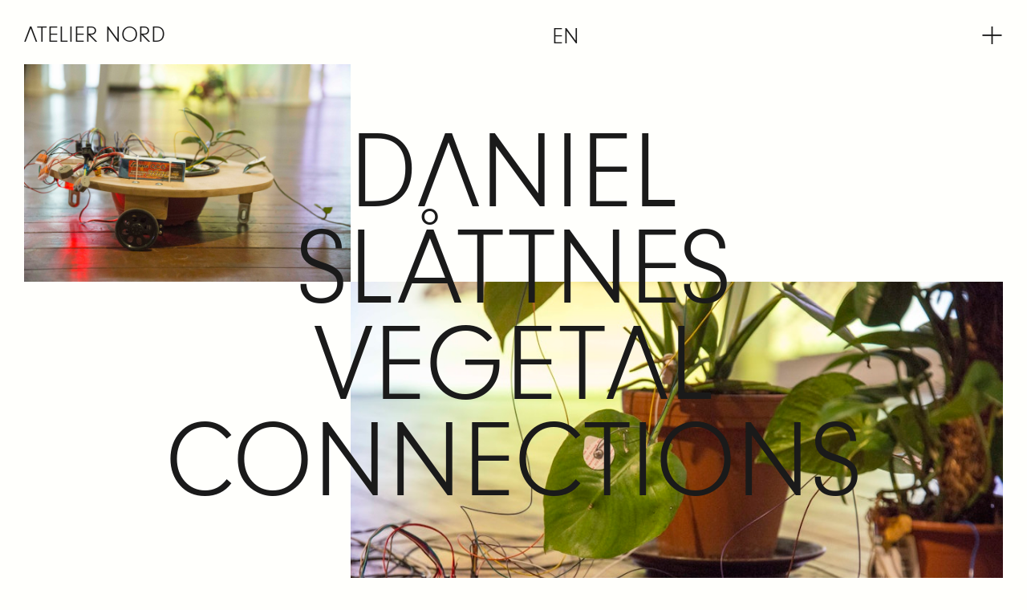

--- FILE ---
content_type: text/html; charset=UTF-8
request_url: https://ateliernord.no/project/daniel-slattnes-vegetal-connections/
body_size: 10855
content:
<!doctype html>
<html lang="nb-NO">
<head>
	<meta charset="UTF-8">
	<meta name="viewport" content="width=device-width, initial-scale=1">
	<link rel="profile" href="https://gmpg.org/xfn/11">

    <script type="text/javascript">
        var ajaxurl = "https://ateliernord.no/wp-admin/admin-ajax.php";
    </script>
	<meta name='robots' content='index, follow, max-image-preview:large, max-snippet:-1, max-video-preview:-1' />
	<style>img:is([sizes="auto" i], [sizes^="auto," i]) { contain-intrinsic-size: 3000px 1500px }</style>
	<link rel="alternate" hreflang="no" href="https://ateliernord.no/project/daniel-slattnes-vegetal-connections/" />
<link rel="alternate" hreflang="en" href="https://ateliernord.no/project/daniel-slattnes-vegetal-connections/?lang=en" />
<link rel="alternate" hreflang="x-default" href="https://ateliernord.no/project/daniel-slattnes-vegetal-connections/" />
<!-- Google tag (gtag.js) consent mode dataLayer added by Site Kit -->
<script type="text/javascript" id="google_gtagjs-js-consent-mode-data-layer">
/* <![CDATA[ */
window.dataLayer = window.dataLayer || [];function gtag(){dataLayer.push(arguments);}
gtag('consent', 'default', {"ad_personalization":"denied","ad_storage":"denied","ad_user_data":"denied","analytics_storage":"denied","functionality_storage":"denied","security_storage":"denied","personalization_storage":"denied","region":["AT","BE","BG","CH","CY","CZ","DE","DK","EE","ES","FI","FR","GB","GR","HR","HU","IE","IS","IT","LI","LT","LU","LV","MT","NL","NO","PL","PT","RO","SE","SI","SK"],"wait_for_update":500});
window._googlesitekitConsentCategoryMap = {"statistics":["analytics_storage"],"marketing":["ad_storage","ad_user_data","ad_personalization"],"functional":["functionality_storage","security_storage"],"preferences":["personalization_storage"]};
window._googlesitekitConsents = {"ad_personalization":"denied","ad_storage":"denied","ad_user_data":"denied","analytics_storage":"denied","functionality_storage":"denied","security_storage":"denied","personalization_storage":"denied","region":["AT","BE","BG","CH","CY","CZ","DE","DK","EE","ES","FI","FR","GB","GR","HR","HU","IE","IS","IT","LI","LT","LU","LV","MT","NL","NO","PL","PT","RO","SE","SI","SK"],"wait_for_update":500};
/* ]]> */
</script>
<!-- End Google tag (gtag.js) consent mode dataLayer added by Site Kit -->

	<!-- This site is optimized with the Yoast SEO plugin v26.2 - https://yoast.com/wordpress/plugins/seo/ -->
	<title>Daniel Slåttnes - Atelier Nord</title>
	<link rel="canonical" href="https://ateliernord.no/project/daniel-slattnes-vegetal-connections/" />
	<meta property="og:locale" content="nb_NO" />
	<meta property="og:type" content="article" />
	<meta property="og:title" content="Daniel Slåttnes - Atelier Nord" />
	<meta property="og:description" content="Med bidrag fra Renate Synnes Handal, Inger-Reidun Olsen, Sara Rönnbäck, Robert Printa &amp; Dvd Kumlin/Emil Jessen. Dato: 01.06. – 24.06.18.Sted: Atelier Nord ANX, Olaf Ryes plass 2 (inngang Sofienberggata).Åpningstider: Torsdag og fredag 15-18, lørdag og søndag 13-18. Velkommen til utstillingsåpning torsdag 31.05, kl. 19. Performancer på åpningskvelden:«Samtale mellom kropper» av Sara Rönnbäck og Daniel Slåttnes«Action [&hellip;]" />
	<meta property="og:url" content="https://ateliernord.no/project/daniel-slattnes-vegetal-connections/" />
	<meta property="og:site_name" content="Atelier Nord" />
	<meta property="article:publisher" content="https://www.facebook.com/ateliernordoslo/" />
	<meta property="article:modified_time" content="2019-11-14T15:24:59+00:00" />
	<meta property="og:image" content="https://ateliernord.no/wp-content/uploads/6T6A9820.jpg" />
	<meta property="og:image:width" content="2560" />
	<meta property="og:image:height" content="1707" />
	<meta property="og:image:type" content="image/jpeg" />
	<meta name="twitter:card" content="summary_large_image" />
	<meta name="twitter:label1" content="Ansl. lesetid" />
	<meta name="twitter:data1" content="2 minutter" />
	<script type="application/ld+json" class="yoast-schema-graph">{"@context":"https://schema.org","@graph":[{"@type":"WebPage","@id":"https://ateliernord.no/project/daniel-slattnes-vegetal-connections/","url":"https://ateliernord.no/project/daniel-slattnes-vegetal-connections/","name":"Daniel Slåttnes - Atelier Nord","isPartOf":{"@id":"https://ateliernord.no/#website"},"primaryImageOfPage":{"@id":"https://ateliernord.no/project/daniel-slattnes-vegetal-connections/#primaryimage"},"image":{"@id":"https://ateliernord.no/project/daniel-slattnes-vegetal-connections/#primaryimage"},"thumbnailUrl":"https://ateliernord.no/wp-content/uploads/6T6A9820.jpg","datePublished":"2018-05-14T14:13:54+00:00","dateModified":"2019-11-14T15:24:59+00:00","breadcrumb":{"@id":"https://ateliernord.no/project/daniel-slattnes-vegetal-connections/#breadcrumb"},"inLanguage":"nb-NO","potentialAction":[{"@type":"ReadAction","target":["https://ateliernord.no/project/daniel-slattnes-vegetal-connections/"]}]},{"@type":"ImageObject","inLanguage":"nb-NO","@id":"https://ateliernord.no/project/daniel-slattnes-vegetal-connections/#primaryimage","url":"https://ateliernord.no/wp-content/uploads/6T6A9820.jpg","contentUrl":"https://ateliernord.no/wp-content/uploads/6T6A9820.jpg","width":2560,"height":1707},{"@type":"BreadcrumbList","@id":"https://ateliernord.no/project/daniel-slattnes-vegetal-connections/#breadcrumb","itemListElement":[{"@type":"ListItem","position":1,"name":"Hjem","item":"https://ateliernord.no/"},{"@type":"ListItem","position":2,"name":"Daniel Slåttnes"}]},{"@type":"WebSite","@id":"https://ateliernord.no/#website","url":"https://ateliernord.no/","name":"Atelier Nord","description":"Visningssted for mediekunst","publisher":{"@id":"https://ateliernord.no/#organization"},"potentialAction":[{"@type":"SearchAction","target":{"@type":"EntryPoint","urlTemplate":"https://ateliernord.no/?s={search_term_string}"},"query-input":{"@type":"PropertyValueSpecification","valueRequired":true,"valueName":"search_term_string"}}],"inLanguage":"nb-NO"},{"@type":"Organization","@id":"https://ateliernord.no/#organization","name":"Atelier Nord","url":"https://ateliernord.no/","logo":{"@type":"ImageObject","inLanguage":"nb-NO","@id":"https://ateliernord.no/#/schema/logo/image/","url":"https://ateliernord.no/wp-content/uploads/AN-Logo-words-1-line-black.png","contentUrl":"https://ateliernord.no/wp-content/uploads/AN-Logo-words-1-line-black.png","width":800,"height":95,"caption":"Atelier Nord"},"image":{"@id":"https://ateliernord.no/#/schema/logo/image/"},"sameAs":["https://www.facebook.com/ateliernordoslo/","https://www.instagram.com/ateliernord_oslo/"]}]}</script>
	<!-- / Yoast SEO plugin. -->


<link rel='dns-prefetch' href='//cdnjs.cloudflare.com' />
<link rel='dns-prefetch' href='//www.googletagmanager.com' />
<link rel='dns-prefetch' href='//use.typekit.net' />
<link rel="alternate" type="application/rss+xml" title="Atelier Nord &raquo; strøm" href="https://ateliernord.no/feed/" />
<link rel="alternate" type="application/rss+xml" title="Atelier Nord &raquo; kommentarstrøm" href="https://ateliernord.no/comments/feed/" />
<script type="text/javascript">
/* <![CDATA[ */
window._wpemojiSettings = {"baseUrl":"https:\/\/s.w.org\/images\/core\/emoji\/16.0.1\/72x72\/","ext":".png","svgUrl":"https:\/\/s.w.org\/images\/core\/emoji\/16.0.1\/svg\/","svgExt":".svg","source":{"concatemoji":"https:\/\/ateliernord.no\/wp-includes\/js\/wp-emoji-release.min.js?ver=6.8.3"}};
/*! This file is auto-generated */
!function(s,n){var o,i,e;function c(e){try{var t={supportTests:e,timestamp:(new Date).valueOf()};sessionStorage.setItem(o,JSON.stringify(t))}catch(e){}}function p(e,t,n){e.clearRect(0,0,e.canvas.width,e.canvas.height),e.fillText(t,0,0);var t=new Uint32Array(e.getImageData(0,0,e.canvas.width,e.canvas.height).data),a=(e.clearRect(0,0,e.canvas.width,e.canvas.height),e.fillText(n,0,0),new Uint32Array(e.getImageData(0,0,e.canvas.width,e.canvas.height).data));return t.every(function(e,t){return e===a[t]})}function u(e,t){e.clearRect(0,0,e.canvas.width,e.canvas.height),e.fillText(t,0,0);for(var n=e.getImageData(16,16,1,1),a=0;a<n.data.length;a++)if(0!==n.data[a])return!1;return!0}function f(e,t,n,a){switch(t){case"flag":return n(e,"\ud83c\udff3\ufe0f\u200d\u26a7\ufe0f","\ud83c\udff3\ufe0f\u200b\u26a7\ufe0f")?!1:!n(e,"\ud83c\udde8\ud83c\uddf6","\ud83c\udde8\u200b\ud83c\uddf6")&&!n(e,"\ud83c\udff4\udb40\udc67\udb40\udc62\udb40\udc65\udb40\udc6e\udb40\udc67\udb40\udc7f","\ud83c\udff4\u200b\udb40\udc67\u200b\udb40\udc62\u200b\udb40\udc65\u200b\udb40\udc6e\u200b\udb40\udc67\u200b\udb40\udc7f");case"emoji":return!a(e,"\ud83e\udedf")}return!1}function g(e,t,n,a){var r="undefined"!=typeof WorkerGlobalScope&&self instanceof WorkerGlobalScope?new OffscreenCanvas(300,150):s.createElement("canvas"),o=r.getContext("2d",{willReadFrequently:!0}),i=(o.textBaseline="top",o.font="600 32px Arial",{});return e.forEach(function(e){i[e]=t(o,e,n,a)}),i}function t(e){var t=s.createElement("script");t.src=e,t.defer=!0,s.head.appendChild(t)}"undefined"!=typeof Promise&&(o="wpEmojiSettingsSupports",i=["flag","emoji"],n.supports={everything:!0,everythingExceptFlag:!0},e=new Promise(function(e){s.addEventListener("DOMContentLoaded",e,{once:!0})}),new Promise(function(t){var n=function(){try{var e=JSON.parse(sessionStorage.getItem(o));if("object"==typeof e&&"number"==typeof e.timestamp&&(new Date).valueOf()<e.timestamp+604800&&"object"==typeof e.supportTests)return e.supportTests}catch(e){}return null}();if(!n){if("undefined"!=typeof Worker&&"undefined"!=typeof OffscreenCanvas&&"undefined"!=typeof URL&&URL.createObjectURL&&"undefined"!=typeof Blob)try{var e="postMessage("+g.toString()+"("+[JSON.stringify(i),f.toString(),p.toString(),u.toString()].join(",")+"));",a=new Blob([e],{type:"text/javascript"}),r=new Worker(URL.createObjectURL(a),{name:"wpTestEmojiSupports"});return void(r.onmessage=function(e){c(n=e.data),r.terminate(),t(n)})}catch(e){}c(n=g(i,f,p,u))}t(n)}).then(function(e){for(var t in e)n.supports[t]=e[t],n.supports.everything=n.supports.everything&&n.supports[t],"flag"!==t&&(n.supports.everythingExceptFlag=n.supports.everythingExceptFlag&&n.supports[t]);n.supports.everythingExceptFlag=n.supports.everythingExceptFlag&&!n.supports.flag,n.DOMReady=!1,n.readyCallback=function(){n.DOMReady=!0}}).then(function(){return e}).then(function(){var e;n.supports.everything||(n.readyCallback(),(e=n.source||{}).concatemoji?t(e.concatemoji):e.wpemoji&&e.twemoji&&(t(e.twemoji),t(e.wpemoji)))}))}((window,document),window._wpemojiSettings);
/* ]]> */
</script>
<style id='wp-emoji-styles-inline-css' type='text/css'>

	img.wp-smiley, img.emoji {
		display: inline !important;
		border: none !important;
		box-shadow: none !important;
		height: 1em !important;
		width: 1em !important;
		margin: 0 0.07em !important;
		vertical-align: -0.1em !important;
		background: none !important;
		padding: 0 !important;
	}
</style>
<link rel='stylesheet' id='wp-block-library-css' href='https://ateliernord.no/wp-includes/css/dist/block-library/style.min.css?ver=6.8.3' type='text/css' media='all' />
<style id='classic-theme-styles-inline-css' type='text/css'>
/*! This file is auto-generated */
.wp-block-button__link{color:#fff;background-color:#32373c;border-radius:9999px;box-shadow:none;text-decoration:none;padding:calc(.667em + 2px) calc(1.333em + 2px);font-size:1.125em}.wp-block-file__button{background:#32373c;color:#fff;text-decoration:none}
</style>
<style id='safe-svg-svg-icon-style-inline-css' type='text/css'>
.safe-svg-cover{text-align:center}.safe-svg-cover .safe-svg-inside{display:inline-block;max-width:100%}.safe-svg-cover svg{fill:currentColor;height:100%;max-height:100%;max-width:100%;width:100%}

</style>
<style id='global-styles-inline-css' type='text/css'>
:root{--wp--preset--aspect-ratio--square: 1;--wp--preset--aspect-ratio--4-3: 4/3;--wp--preset--aspect-ratio--3-4: 3/4;--wp--preset--aspect-ratio--3-2: 3/2;--wp--preset--aspect-ratio--2-3: 2/3;--wp--preset--aspect-ratio--16-9: 16/9;--wp--preset--aspect-ratio--9-16: 9/16;--wp--preset--color--black: #000000;--wp--preset--color--cyan-bluish-gray: #abb8c3;--wp--preset--color--white: #ffffff;--wp--preset--color--pale-pink: #f78da7;--wp--preset--color--vivid-red: #cf2e2e;--wp--preset--color--luminous-vivid-orange: #ff6900;--wp--preset--color--luminous-vivid-amber: #fcb900;--wp--preset--color--light-green-cyan: #7bdcb5;--wp--preset--color--vivid-green-cyan: #00d084;--wp--preset--color--pale-cyan-blue: #8ed1fc;--wp--preset--color--vivid-cyan-blue: #0693e3;--wp--preset--color--vivid-purple: #9b51e0;--wp--preset--gradient--vivid-cyan-blue-to-vivid-purple: linear-gradient(135deg,rgba(6,147,227,1) 0%,rgb(155,81,224) 100%);--wp--preset--gradient--light-green-cyan-to-vivid-green-cyan: linear-gradient(135deg,rgb(122,220,180) 0%,rgb(0,208,130) 100%);--wp--preset--gradient--luminous-vivid-amber-to-luminous-vivid-orange: linear-gradient(135deg,rgba(252,185,0,1) 0%,rgba(255,105,0,1) 100%);--wp--preset--gradient--luminous-vivid-orange-to-vivid-red: linear-gradient(135deg,rgba(255,105,0,1) 0%,rgb(207,46,46) 100%);--wp--preset--gradient--very-light-gray-to-cyan-bluish-gray: linear-gradient(135deg,rgb(238,238,238) 0%,rgb(169,184,195) 100%);--wp--preset--gradient--cool-to-warm-spectrum: linear-gradient(135deg,rgb(74,234,220) 0%,rgb(151,120,209) 20%,rgb(207,42,186) 40%,rgb(238,44,130) 60%,rgb(251,105,98) 80%,rgb(254,248,76) 100%);--wp--preset--gradient--blush-light-purple: linear-gradient(135deg,rgb(255,206,236) 0%,rgb(152,150,240) 100%);--wp--preset--gradient--blush-bordeaux: linear-gradient(135deg,rgb(254,205,165) 0%,rgb(254,45,45) 50%,rgb(107,0,62) 100%);--wp--preset--gradient--luminous-dusk: linear-gradient(135deg,rgb(255,203,112) 0%,rgb(199,81,192) 50%,rgb(65,88,208) 100%);--wp--preset--gradient--pale-ocean: linear-gradient(135deg,rgb(255,245,203) 0%,rgb(182,227,212) 50%,rgb(51,167,181) 100%);--wp--preset--gradient--electric-grass: linear-gradient(135deg,rgb(202,248,128) 0%,rgb(113,206,126) 100%);--wp--preset--gradient--midnight: linear-gradient(135deg,rgb(2,3,129) 0%,rgb(40,116,252) 100%);--wp--preset--font-size--small: 13px;--wp--preset--font-size--medium: 20px;--wp--preset--font-size--large: 36px;--wp--preset--font-size--x-large: 42px;--wp--preset--spacing--20: 0.44rem;--wp--preset--spacing--30: 0.67rem;--wp--preset--spacing--40: 1rem;--wp--preset--spacing--50: 1.5rem;--wp--preset--spacing--60: 2.25rem;--wp--preset--spacing--70: 3.38rem;--wp--preset--spacing--80: 5.06rem;--wp--preset--shadow--natural: 6px 6px 9px rgba(0, 0, 0, 0.2);--wp--preset--shadow--deep: 12px 12px 50px rgba(0, 0, 0, 0.4);--wp--preset--shadow--sharp: 6px 6px 0px rgba(0, 0, 0, 0.2);--wp--preset--shadow--outlined: 6px 6px 0px -3px rgba(255, 255, 255, 1), 6px 6px rgba(0, 0, 0, 1);--wp--preset--shadow--crisp: 6px 6px 0px rgba(0, 0, 0, 1);}:where(.is-layout-flex){gap: 0.5em;}:where(.is-layout-grid){gap: 0.5em;}body .is-layout-flex{display: flex;}.is-layout-flex{flex-wrap: wrap;align-items: center;}.is-layout-flex > :is(*, div){margin: 0;}body .is-layout-grid{display: grid;}.is-layout-grid > :is(*, div){margin: 0;}:where(.wp-block-columns.is-layout-flex){gap: 2em;}:where(.wp-block-columns.is-layout-grid){gap: 2em;}:where(.wp-block-post-template.is-layout-flex){gap: 1.25em;}:where(.wp-block-post-template.is-layout-grid){gap: 1.25em;}.has-black-color{color: var(--wp--preset--color--black) !important;}.has-cyan-bluish-gray-color{color: var(--wp--preset--color--cyan-bluish-gray) !important;}.has-white-color{color: var(--wp--preset--color--white) !important;}.has-pale-pink-color{color: var(--wp--preset--color--pale-pink) !important;}.has-vivid-red-color{color: var(--wp--preset--color--vivid-red) !important;}.has-luminous-vivid-orange-color{color: var(--wp--preset--color--luminous-vivid-orange) !important;}.has-luminous-vivid-amber-color{color: var(--wp--preset--color--luminous-vivid-amber) !important;}.has-light-green-cyan-color{color: var(--wp--preset--color--light-green-cyan) !important;}.has-vivid-green-cyan-color{color: var(--wp--preset--color--vivid-green-cyan) !important;}.has-pale-cyan-blue-color{color: var(--wp--preset--color--pale-cyan-blue) !important;}.has-vivid-cyan-blue-color{color: var(--wp--preset--color--vivid-cyan-blue) !important;}.has-vivid-purple-color{color: var(--wp--preset--color--vivid-purple) !important;}.has-black-background-color{background-color: var(--wp--preset--color--black) !important;}.has-cyan-bluish-gray-background-color{background-color: var(--wp--preset--color--cyan-bluish-gray) !important;}.has-white-background-color{background-color: var(--wp--preset--color--white) !important;}.has-pale-pink-background-color{background-color: var(--wp--preset--color--pale-pink) !important;}.has-vivid-red-background-color{background-color: var(--wp--preset--color--vivid-red) !important;}.has-luminous-vivid-orange-background-color{background-color: var(--wp--preset--color--luminous-vivid-orange) !important;}.has-luminous-vivid-amber-background-color{background-color: var(--wp--preset--color--luminous-vivid-amber) !important;}.has-light-green-cyan-background-color{background-color: var(--wp--preset--color--light-green-cyan) !important;}.has-vivid-green-cyan-background-color{background-color: var(--wp--preset--color--vivid-green-cyan) !important;}.has-pale-cyan-blue-background-color{background-color: var(--wp--preset--color--pale-cyan-blue) !important;}.has-vivid-cyan-blue-background-color{background-color: var(--wp--preset--color--vivid-cyan-blue) !important;}.has-vivid-purple-background-color{background-color: var(--wp--preset--color--vivid-purple) !important;}.has-black-border-color{border-color: var(--wp--preset--color--black) !important;}.has-cyan-bluish-gray-border-color{border-color: var(--wp--preset--color--cyan-bluish-gray) !important;}.has-white-border-color{border-color: var(--wp--preset--color--white) !important;}.has-pale-pink-border-color{border-color: var(--wp--preset--color--pale-pink) !important;}.has-vivid-red-border-color{border-color: var(--wp--preset--color--vivid-red) !important;}.has-luminous-vivid-orange-border-color{border-color: var(--wp--preset--color--luminous-vivid-orange) !important;}.has-luminous-vivid-amber-border-color{border-color: var(--wp--preset--color--luminous-vivid-amber) !important;}.has-light-green-cyan-border-color{border-color: var(--wp--preset--color--light-green-cyan) !important;}.has-vivid-green-cyan-border-color{border-color: var(--wp--preset--color--vivid-green-cyan) !important;}.has-pale-cyan-blue-border-color{border-color: var(--wp--preset--color--pale-cyan-blue) !important;}.has-vivid-cyan-blue-border-color{border-color: var(--wp--preset--color--vivid-cyan-blue) !important;}.has-vivid-purple-border-color{border-color: var(--wp--preset--color--vivid-purple) !important;}.has-vivid-cyan-blue-to-vivid-purple-gradient-background{background: var(--wp--preset--gradient--vivid-cyan-blue-to-vivid-purple) !important;}.has-light-green-cyan-to-vivid-green-cyan-gradient-background{background: var(--wp--preset--gradient--light-green-cyan-to-vivid-green-cyan) !important;}.has-luminous-vivid-amber-to-luminous-vivid-orange-gradient-background{background: var(--wp--preset--gradient--luminous-vivid-amber-to-luminous-vivid-orange) !important;}.has-luminous-vivid-orange-to-vivid-red-gradient-background{background: var(--wp--preset--gradient--luminous-vivid-orange-to-vivid-red) !important;}.has-very-light-gray-to-cyan-bluish-gray-gradient-background{background: var(--wp--preset--gradient--very-light-gray-to-cyan-bluish-gray) !important;}.has-cool-to-warm-spectrum-gradient-background{background: var(--wp--preset--gradient--cool-to-warm-spectrum) !important;}.has-blush-light-purple-gradient-background{background: var(--wp--preset--gradient--blush-light-purple) !important;}.has-blush-bordeaux-gradient-background{background: var(--wp--preset--gradient--blush-bordeaux) !important;}.has-luminous-dusk-gradient-background{background: var(--wp--preset--gradient--luminous-dusk) !important;}.has-pale-ocean-gradient-background{background: var(--wp--preset--gradient--pale-ocean) !important;}.has-electric-grass-gradient-background{background: var(--wp--preset--gradient--electric-grass) !important;}.has-midnight-gradient-background{background: var(--wp--preset--gradient--midnight) !important;}.has-small-font-size{font-size: var(--wp--preset--font-size--small) !important;}.has-medium-font-size{font-size: var(--wp--preset--font-size--medium) !important;}.has-large-font-size{font-size: var(--wp--preset--font-size--large) !important;}.has-x-large-font-size{font-size: var(--wp--preset--font-size--x-large) !important;}
:where(.wp-block-post-template.is-layout-flex){gap: 1.25em;}:where(.wp-block-post-template.is-layout-grid){gap: 1.25em;}
:where(.wp-block-columns.is-layout-flex){gap: 2em;}:where(.wp-block-columns.is-layout-grid){gap: 2em;}
:root :where(.wp-block-pullquote){font-size: 1.5em;line-height: 1.6;}
</style>
<link rel='stylesheet' id='wpml-legacy-vertical-list-0-css' href='https://ateliernord.no/wp-content/plugins/sitepress-multilingual-cms/templates/language-switchers/legacy-list-vertical/style.min.css?ver=1' type='text/css' media='all' />
<link rel='stylesheet' id='atno-font-css' href='https://use.typekit.net/wqz7vnt.css?ver=6.8.3' type='text/css' media='all' />
<link rel='stylesheet' id='bootstrap-min-css' href='https://ateliernord.no/wp-content/themes/atelier-nord/vendors/bootstrap.min.css?ver=6.8.3' type='text/css' media='all' />
<link rel='stylesheet' id='atelier-nord-style-css' href='https://ateliernord.no/wp-content/themes/atelier-nord/style.css?ver=6.8.3' type='text/css' media='all' />
<link rel='stylesheet' id='magnific-popup-style-css' href='https://cdnjs.cloudflare.com/ajax/libs/magnific-popup.js/1.1.0/magnific-popup.min.css?ver=6.8.3' type='text/css' media='all' />
<script type="text/javascript" src="https://ateliernord.no/wp-includes/js/jquery/jquery.min.js?ver=3.7.1" id="jquery-core-js"></script>
<script type="text/javascript" src="https://ateliernord.no/wp-includes/js/jquery/jquery-migrate.min.js?ver=3.4.1" id="jquery-migrate-js"></script>
<script type="text/javascript" id="file_uploads_nfpluginsettings-js-extra">
/* <![CDATA[ */
var params = {"clearLogRestUrl":"https:\/\/ateliernord.no\/wp-json\/nf-file-uploads\/debug-log\/delete-all","clearLogButtonId":"file_uploads_clear_debug_logger","downloadLogRestUrl":"https:\/\/ateliernord.no\/wp-json\/nf-file-uploads\/debug-log\/get-all","downloadLogButtonId":"file_uploads_download_debug_logger"};
/* ]]> */
</script>
<script type="text/javascript" src="https://ateliernord.no/wp-content/plugins/ninja-forms-uploads/assets/js/nfpluginsettings.js?ver=3.3.23" id="file_uploads_nfpluginsettings-js"></script>
<script type="text/javascript" id="wpml-cookie-js-extra">
/* <![CDATA[ */
var wpml_cookies = {"wp-wpml_current_language":{"value":"no","expires":1,"path":"\/"}};
var wpml_cookies = {"wp-wpml_current_language":{"value":"no","expires":1,"path":"\/"}};
/* ]]> */
</script>
<script type="text/javascript" src="https://ateliernord.no/wp-content/plugins/sitepress-multilingual-cms/res/js/cookies/language-cookie.js?ver=484900" id="wpml-cookie-js" defer="defer" data-wp-strategy="defer"></script>

<!-- Google tag (gtag.js) snippet added by Site Kit -->
<!-- Google Analytics snippet added by Site Kit -->
<script type="text/javascript" src="https://www.googletagmanager.com/gtag/js?id=GT-PHCK2GV" id="google_gtagjs-js" async></script>
<script type="text/javascript" id="google_gtagjs-js-after">
/* <![CDATA[ */
window.dataLayer = window.dataLayer || [];function gtag(){dataLayer.push(arguments);}
gtag("set","linker",{"domains":["ateliernord.no"]});
gtag("js", new Date());
gtag("set", "developer_id.dZTNiMT", true);
gtag("config", "GT-PHCK2GV", {"googlesitekit_post_type":"project"});
 window._googlesitekit = window._googlesitekit || {}; window._googlesitekit.throttledEvents = []; window._googlesitekit.gtagEvent = (name, data) => { var key = JSON.stringify( { name, data } ); if ( !! window._googlesitekit.throttledEvents[ key ] ) { return; } window._googlesitekit.throttledEvents[ key ] = true; setTimeout( () => { delete window._googlesitekit.throttledEvents[ key ]; }, 5 ); gtag( "event", name, { ...data, event_source: "site-kit" } ); }; 
/* ]]> */
</script>
<link rel="https://api.w.org/" href="https://ateliernord.no/wp-json/" /><link rel="alternate" title="JSON" type="application/json" href="https://ateliernord.no/wp-json/wp/v2/project/18411" /><link rel="EditURI" type="application/rsd+xml" title="RSD" href="https://ateliernord.no/xmlrpc.php?rsd" />
<meta name="generator" content="WordPress 6.8.3" />
<link rel='shortlink' href='https://ateliernord.no/?p=18411' />
<link rel="alternate" title="oEmbed (JSON)" type="application/json+oembed" href="https://ateliernord.no/wp-json/oembed/1.0/embed?url=https%3A%2F%2Fateliernord.no%2Fproject%2Fdaniel-slattnes-vegetal-connections%2F" />
<link rel="alternate" title="oEmbed (XML)" type="text/xml+oembed" href="https://ateliernord.no/wp-json/oembed/1.0/embed?url=https%3A%2F%2Fateliernord.no%2Fproject%2Fdaniel-slattnes-vegetal-connections%2F&#038;format=xml" />
<meta name="generator" content="WPML ver:4.8.4 stt:1,38;" />
<meta name="generator" content="Site Kit by Google 1.171.0" />		<style type="text/css">
					.site-title,
			.site-description {
				position: absolute;
				clip: rect(1px, 1px, 1px, 1px);
			}
				</style>
		<link rel="icon" href="https://ateliernord.no/wp-content/uploads/cropped-favicon-32x32.jpg" sizes="32x32" />
<link rel="icon" href="https://ateliernord.no/wp-content/uploads/cropped-favicon-192x192.jpg" sizes="192x192" />
<link rel="apple-touch-icon" href="https://ateliernord.no/wp-content/uploads/cropped-favicon-180x180.jpg" />
<meta name="msapplication-TileImage" content="https://ateliernord.no/wp-content/uploads/cropped-favicon-270x270.jpg" />
</head>

<body class="wp-singular project-template-default single single-project postid-18411 wp-custom-logo wp-theme-atelier-nord no-sidebar header-is-sticky">
<div id="page" class="site transitionin chrome">
	<a class="skip-link screen-reader-text" href="#content">Skip to content</a>

            <header id="masthead" class="site-header header-is-sticky " data-spy="affix" >
		<div class="site-branding">

            <a href="https://ateliernord.no">
                <div class="custom-logo">
                    ATELIER NORD
                    <!--<svg xmlns="http://www.w3.org/2000/svg" viewBox="0 0 708.55 82.55"><title>Atelier Nord Logo</title><g id="Livello_2" data-name="Livello 2"><g id="Livello_1-2" data-name="Livello 1"><path d="M34.76,10.51,6.81,81.11H0L31.3,1.43h7.41L69.05,81.11H61.52Z"/><path d="M93.06,81.11H86.25V7.53H65.35V1.43H114v6.1H93.06Z"/><path d="M132.61,37.75h33.21v6.09H132.61V75h33.21v6.09h-40V1.43h40v6.1H132.61Z"/><path d="M218.5,74.31v6.8H182.9V1.43h6.81V74.31Z"/><path d="M239.29,81.11h-6.81V1.43h6.81Z"/><path d="M267.6,37.75h33.21v6.09H267.6V75h33.21v6.09h-40V1.43h40v6.1H267.6Z"/><path d="M324.71,81.11H317.9V1.43h20.43c15.53,0,25.44,8.72,25.44,22.46,0,9.68-5,17.44-13.62,21-3.22,1.31-7.52,1.91-13.5,1.91a27.27,27.27,0,0,1-2.74-.12l35.72,34.4h-9.32l-35.6-34.4Zm11.47-39.66c13.38,0,20.66-6,20.66-17.2s-6.45-16.72-19-16.72H324.71V41.45Z"/><path d="M426,81.11H419.2V1.43h5.62L472,66.78V1.43h6.8V81.11h-5.13L426,14.81Z"/><path d="M561.84,14c6,7.05,8.84,16.24,8.84,28.31,0,12.78-4.66,23.77-13.26,30.94a37.63,37.63,0,0,1-55.07-6c-4.9-6.45-7.65-15.53-7.65-25.57,0-12.66,3.95-22.93,11.71-30.58A38.3,38.3,0,0,1,532.93,0C543.68,0,554.31,5.14,561.84,14ZM501.63,41.21c0,20.43,12.9,35.13,30.94,35.13a31.36,31.36,0,0,0,22.94-10.28c4.9-5.61,8.24-15.17,8.24-24.25,0-11.71-3-20.07-9.55-26.52a31.79,31.79,0,0,0-21.39-9.08C514.89,6.21,501.63,21,501.63,41.21Z"/><path d="M594,81.11h-6.81V1.43H607.6c15.53,0,25.44,8.72,25.44,22.46,0,9.68-5,17.44-13.62,21-3.22,1.31-7.52,1.91-13.49,1.91a27.34,27.34,0,0,1-2.75-.12l35.72,34.4h-9.32L594,46.71Zm11.47-39.66c13.38,0,20.66-6,20.66-17.2s-6.45-16.72-19-16.72H594V41.45Z"/><path d="M651.09,1.43h20.42c22.82,0,37,14.82,37,38.23,0,26.16-14.94,41.45-40.26,41.45h-17.2ZM657.89,75h3.71c16,0,22.1-1.31,28.31-6.09,7.88-6.09,11.71-15.77,11.71-29.27,0-20.78-10.75-32.13-30.47-32.13H657.89Z"/></g></g></svg>-->

                </div>
            </a>
            <div class="language-switcher"> 
<div class="wpml-ls-statics-shortcode_actions wpml-ls wpml-ls-legacy-list-vertical">
	<ul role="menu">

					<li class="wpml-ls-slot-shortcode_actions wpml-ls-item wpml-ls-item-en wpml-ls-first-item wpml-ls-last-item wpml-ls-item-legacy-list-vertical" role="none">
				<a href="https://ateliernord.no/project/daniel-slattnes-vegetal-connections/?lang=en" class="wpml-ls-link" role="menuitem" aria-label="Switch to EN" title="Switch to EN">
					<span class="wpml-ls-native" lang="en">EN</span></a>
			</li>
		
	</ul>
</div>
</div>
            <button class="navigation-toggle" aria-expanded="false"><span class="ng-times open-menu">+</span></button>

		</div><!-- .site-branding -->

		<nav id="site-navigation" class="main-navigation">
			<div class="menu-main-menu-no-container"><ul id="primary-menu" class="menu"><li id="menu-item-17375" class="menu-item menu-item-type-custom menu-item-object-custom menu-item-17375"><a href="/#startpage">Hva skjer</a></li>
<li id="menu-item-200" class="menu-item menu-item-type-custom menu-item-object-custom menu-item-200"><a href="/archive">Arkiv</a></li>
<li id="menu-item-178" class="menu-item menu-item-type-post_type menu-item-object-page menu-item-178"><a href="https://ateliernord.no/studio/">Studio</a></li>
<li id="menu-item-179" class="menu-item menu-item-type-custom menu-item-object-custom menu-item-179"><a href="/about">Om oss</a></li>
</ul></div>
            <div class="language-switcher"> 
<div class="wpml-ls-statics-shortcode_actions wpml-ls wpml-ls-legacy-list-vertical">
	<ul role="menu">

					<li class="wpml-ls-slot-shortcode_actions wpml-ls-item wpml-ls-item-en wpml-ls-first-item wpml-ls-last-item wpml-ls-item-legacy-list-vertical" role="none">
				<a href="https://ateliernord.no/project/daniel-slattnes-vegetal-connections/?lang=en" class="wpml-ls-link" role="menuitem" aria-label="Switch to EN" title="Switch to EN">
					<span class="wpml-ls-native" lang="en">EN</span></a>
			</li>
		
	</ul>
</div>
</div>
		</nav><!-- #site-navigation -->
    </header><!-- #masthead -->
    
    <a id="get-news" target="_blank" href="https://us13.list-manage.com/subscribe?u=a61b39ecd729064b2eadcd2c9&id=040b5e1425">Get<br>News</a>

	<div id="content" class="site-content">


	<div id="primary" class="content-area">
		<main id="main" class="site-main">

		            <div class="news-header">
                <div class="title-container fixed">
                    <div class="inner-title-container">
                        <h1>Daniel Slåttnes</h1>
                        <h2>Vegetal Connections</h2>
                    </div>
                </div>
                <div class="images-container container-fluid">
                                                <div class="row">
                                <div class="col-sm-4">
				                                                            <img class="img-responsive lazyload"
                                             data-src="https://newateliernord.imgix.net/6T6A9820.jpg?fm=jpg&q=60&w=1800">
				                                                    </div>
                            </div>
	                                                <div class="row">
                                <div class="col-sm-offset-4 col-sm-8">
				                                                            <img class="img-responsive lazyload"
                                             data-src="https://newateliernord.imgix.net/6T6A9839-2.jpg?fm=jpg&q=70&w=900">
				                                                    </div>
                            </div>
	                                                <div class="row">
                                <div class="col-sm-4">
				                                                            <img class="img-responsive lazyload"
                                             data-src="https://newateliernord.imgix.net/6T6A9803.jpg?fm=jpg&q=60&w=1800">
				                                                    </div>
                            </div>
	                                    </div>
            </div>
            <div class="news-body">
                <div class="container">
                    
<p>Med bidrag fra Renate Synnes Handal, Inger-Reidun Olsen, Sara Rönnbäck, Robert Printa &amp; Dvd Kumlin/Emil Jessen.</p>



<p><strong>Dato:</strong> 01.06. – 24.06.18.<br><strong>Sted:</strong> Atelier Nord ANX, Olaf Ryes plass 2 (inngang Sofienberggata).<br><strong>Åpningstider:</strong> Torsdag og fredag 15-18, lørdag og søndag 13-18.</p>



<p><strong>Velkommen til utstillingsåpning torsdag 31.05, kl. 19.</strong></p>



<p><strong>Performancer på åpningskvelden:</strong><br>«Samtale mellom kropper» av Sara Rönnbäck og Daniel Slåttnes<br>«Action at a distance» av Inger-Reidun Olsen<br>Audio-visuell konsert av stueplanter</p>



<p>Jeg startet å jobbe med en stueplante fra studioet mitt i 2015. I begynnelsen satt vi bare sammen, til tider i flere timer om gangen. Utgangspunktet mitt var at jeg ønsket å gjøre et samarbeid med den. Ut i fra møtene med planten lagde jeg skulpturer basert på inntrykkene jeg fikk fra den.</p>



<p>Det føltes naturlig å konversere med planten, men hva skulle vi prate om? Det var lettere å ha en form for kroppslig kommunikasjon. Jeg prøvde å se for meg hvordan planten pustet. Jeg kjente på luften strømme ned luftrøret og ut neseborene. Jeg så for meg planten trekke inn den samme luften gjennom sine bladporer.</p>



<p>I løpet av denne perioden begynte jeg å eksperimentere med et EEG-apparat. Jeg tittet på hjernebølgene mine og lyttet til dem. Da ble det også naturlig å høre på plantens elektriske signaler. Det ble en ytterligere måte å samtale – jeg kunne lytte til plantes signaler og den kunne kjenne vibrasjonene fra mine hjernebølger som apparatet oversatte til lyder.</p>



<p>Å lytte til hverandres elektriske signaler hjalp på samarbeidet, men jeg tenkte at det hadde vært lettere å relatere til planten om den kunne bevege seg. Jeg bestemte meg for å lage robotbein som planten kunne styre med de elektriske signalene sine. Denne «planteprotesen» er i stor grad et prosjekt under utvikling med hjelp fra fagfolk innenfor elektronikk og elektrofysiologi.</p>



<p>Planten, som min katt, som min kone, er alle individer jeg prøver å forholde meg til. Hva vil de? Hva mener de? Vi kan ikke forstå hverandre helt. Vi kan aldri dele alt, men vi kan dele relasjonen til hverandre. Vi kommuniserer med diskrete signaler hele tiden. Og i kontakten vi deler kan signalene begynne å gi resonans. – Daniel Slåttnes</p>



<p>–<br>Daniel Slåttnes bor og arbeider i Oslo og i Västra Ämtervik i Sverige. Han fullførte sin MFA ved Kunstakademiet i Oslo i 2014. Nylige soloutstillinger inkluderer Samtale mellom kropper (sammen med Sara Rönnbäck) på BOA i Oslo i 2017; Seances with Materials på Podium i Oslo og Hotel Pro Forma i København i 2015 og Platform 1-12 i Slovakia i 2017.</p>



<p>Vegetal Connections ble valgt av en jury som del av Atelier Nords årlige open-call ordning. Det var i alt 72 søknader. Utstillingen er laget med støtte fra Kulturrådet.</p>
                </div>
            </div>
            
                        <div class="related-projects">
                                            <h2 class="section-title"><strong>Relaterte prosjekter</strong></h2>
                                        <div class="container">
                        <div class="row">
                                                                <div class="col-sm-6 col-xs-12">
                                        <div class="thumb-container"><a href="https://ateliernord.no/project/open-call-2017-tildeling-av-utstillingsplass/">
                                                                                <img src="https://newateliernord.imgix.net/anx_web-1024x576-1.gif?fm=jpg&fit=crop&q=55&w=600&h=400"
                                                        alt="Open Call 2017 tildeling av utstillingsplass"/>
                                                                                </a></div>
                                        <h3 class="section-title">
                                            <a href="https://ateliernord.no/project/open-call-2017-tildeling-av-utstillingsplass/">Open Call 2017 tildeling av utstillingsplass<br></a>
                                        </h3>
                                        <h3 class="section-title"> 27 november, 2017</h3>
                                    </div>
		                                                    </div>
                    </div>
                </div>
                
        
        
        </main><!-- #main -->
	</div><!-- #primary -->


</div><!-- #content -->

<footer class="site-footer">
            <div class="row">
            <div class="col">
                <div id="footer-widget-area" class="footer-widget widget-area" role="complementary">
                    <section id="text-4" class="widget widget_text">			<div class="textwidget"><p><strong>Besøk oss</strong><br />
Olaf Ryes plass 2, Oslo.<br />
Inngang fra Sofienberggata.</p>
<p><strong>Åpningstider</strong><br />
Torsdag/Fredag 15—18<br />
Lørdag/Søndag 12—17</p>
<p><strong>Kontakt</strong><br />
+47 23 06 08 80<br />
<a href="mailto:office@ateliernord.no">office@ateliernord.no</a></p>
<p><strong>Følg oss</strong><br />
<a href="https://www.instagram.com/ateliernord_oslo/" target="_blank" rel="noopener">Instagram</a> <a href="https://www.facebook.com/ateliernordoslo" target="_blank" rel="noopener">Facebook</a><br />
<a href="https://www.linkedin.com/company/atelier-nord-oslo">LinkedIn</a><br />
<a href="https://vimeo.com/ateliernord">Vimeo</a></p>
<p><strong>Nyhetsbrev<br />
</strong><a href="https://us13.list-manage.com/subscribe?u=a61b39ecd729064b2eadcd2c9&amp;id=040b5e1425">Meld deg på vårt nyhetsbrev.</a></p>
<p>&nbsp;</p>
</div>
		</section>                </div><!-- #primary-sidebar -->
            </div>
        </div>
    
    <div class="footer-bottom">

        <div class="footer-logos">
            <img src="https://ateliernord.no/wp-content/themes/atelier-nord/logo_balansemerket.png" alt="Balansemärket" class="footer-logo">
            <img src="https://ateliernord.no/wp-content/themes/atelier-nord/logo_kulturradet.svg" alt="Kulturråden" class="footer-logo">
            <img src="https://ateliernord.no/wp-content/themes/atelier-nord/logo_sparbankstiftelsen.png" alt="Sparbankstiftelsen" class="footer-logo">
            <img src="https://ateliernord.no/wp-content/themes/atelier-nord/logo_kulturtanken.svg" alt="Kulturråden" class="footer-logo">
        </div>

        <p class="footer-rd">Design by R&D<br />&copy; 2026 Atelier Nord</p>

    </div>

</footer><!-- #colophon -->

</div><!-- #page -->

<script type="speculationrules">
{"prefetch":[{"source":"document","where":{"and":[{"href_matches":"\/*"},{"not":{"href_matches":["\/wp-*.php","\/wp-admin\/*","\/wp-content\/uploads\/*","\/wp-content\/*","\/wp-content\/plugins\/*","\/wp-content\/themes\/atelier-nord\/*","\/*\\?(.+)"]}},{"not":{"selector_matches":"a[rel~=\"nofollow\"]"}},{"not":{"selector_matches":".no-prefetch, .no-prefetch a"}}]},"eagerness":"conservative"}]}
</script>
<script type="text/javascript" src="https://ateliernord.no/wp-content/themes/atelier-nord/dist/scripts/main.min.js?ver=1.0" id="main-js"></script>
<script type="text/javascript" src="https://ateliernord.no/wp-content/plugins/google-site-kit/dist/assets/js/googlesitekit-consent-mode-bc2e26cfa69fcd4a8261.js" id="googlesitekit-consent-mode-js"></script>
<script type="text/javascript" src="https://cdnjs.cloudflare.com/ajax/libs/magnific-popup.js/1.1.0/jquery.magnific-popup.min.js?ver=1.1.0" id="magnific-popup-script-js"></script>
<script type="text/javascript" src="https://ateliernord.no/wp-includes/js/underscore.min.js?ver=1.13.7" id="underscore-js"></script>
<script type="text/javascript" src="https://ateliernord.no/wp-includes/js/backbone.min.js?ver=1.6.0" id="backbone-js"></script>
<script type="text/javascript" src="https://ateliernord.no/wp-content/plugins/google-site-kit/dist/assets/js/googlesitekit-events-provider-ninja-forms-1bcc43dc33ac5df43991.js" id="googlesitekit-events-provider-ninja-forms-js" defer></script>

</body>

</html>

--- FILE ---
content_type: text/css
request_url: https://ateliernord.no/wp-content/themes/atelier-nord/style.css?ver=6.8.3
body_size: 682
content:
/*!
Theme Name: Atelier-Nord
Theme URI: http://underscores.me/
Author: Libre
Author URI: http://libreidee.com/
Description: Description
Version: 1.0.0
License: GNU General Public License v2 or later
License URI: LICENSE
Text Domain: atelier-nord
Tags: custom-background, custom-logo, custom-menu, featured-images, threaded-comments, translation-ready

This theme, like WordPress, is licensed under the GPL.
Use it to make something cool, have fun, and share what you've learned with others.

Atelier-Nord is based on Underscores https://underscores.me/, (C) 2012-2017 Automattic, Inc.
Underscores is distributed under the terms of the GNU GPL v2 or later.

Normalizing styles have been helped along thanks to the fine work of
Nicolas Gallagher and Jonathan Neal https://necolas.github.io/normalize.css/
*/

@import "dist/css/style.min.css";

footer {
  padding: 30px;
}

.footer-bottom {
  display: flex;
  max-height: 160px;
  position: relative;
  padding-top: 30px;
  border-top: 1px solid #000;
  justify-content: space-between;
  box-sizing: border-box;
  margin: 1.9em calc(((100vw - 60px - (262px + 224px + 187px + 239px)) / 5)) 0;
  margin: 2lh calc(((100vw - 60px - (262px + 224px + 187px + 239px)) / 5)) 0;
}

.footer-logo {
  height: 4.79vw;
  width: auto;
}

.footer-logos {
  display: flex;
  align-items: center;
  justify-content: space-between;
  width: calc(((100vw - 60px - (262px + 224px + 187px + 239px)) / 5 * 2) + (262px + 224px + 187px));
  height: 88px;
  max-width: 59vw;
}

.footer-rd {
  margin-top: 0;
  display: inline-flex;
  align-items: center;
  justify-content: flex-start;
  width: 239px;
}

@media (max-width: 992px) {
  .footer-rd {
    display: none;
  }

  .footer-logos {
    width: 100%;
    justify-content: space-around;
    margin: 0;
    height: 40px;
    max-width: none;
  }

  .footer-bottom {
    margin: 2lh 0 0;
  }

}

@media (max-width: 767px) {

  .footer-logos {
    justify-content: space-between;
  }

  .footer-logo {
    height: 8vw;
  }
}

@media (min-width: 1440px) {
  .footer-logos {
    max-width: 850px;
  }

  .footer-logo {
    height: 70px;
  }
}

--- FILE ---
content_type: image/svg+xml
request_url: https://ateliernord.no/wp-content/themes/atelier-nord/logo_kulturtanken.svg
body_size: 1834
content:
<svg width="1077" height="356" viewBox="0 0 1077 356" fill="none" xmlns="http://www.w3.org/2000/svg">
<path d="M397.413 179.083L432.533 229.419H409.475L384.643 191.786L377.076 199.383V229.419H358.395V145.611H377.076V177.662L406.403 145.611H430.643L397.413 179.09V179.083Z" fill="black"/>
<path d="M492.829 167.926V229.419H476.273V222.65C472.726 227.873 466.101 230.957 458.65 230.957C451.791 230.957 446.705 228.349 443.75 225.141C438.43 219.324 438.43 211.61 438.43 198.548V167.919H455.812V201.039C455.812 205.904 455.812 210.299 457.943 213.149C459.242 214.812 461.73 216.474 465.51 216.474C470.829 216.474 473.077 213.031 473.551 212.438C475.558 209.471 475.682 206.262 475.798 194.277V167.926H492.829Z" fill="black"/>
<path d="M507.957 145.494H525.579L524.871 210.313C524.871 215.653 526.527 216.129 532.679 216.129V229.902C529.84 230.136 527.235 230.261 524.397 230.261C521.325 230.261 515.407 230.143 511.51 226.583C507.723 223.14 507.373 218.51 507.373 213.997L507.964 145.501L507.957 145.494Z" fill="black"/>
<path d="M572.755 181.222H561.992V203.778C561.992 209.954 561.992 210.665 562.108 211.734C562.7 214.818 564.122 216.005 568.61 216.005C569.318 216.005 572.631 215.888 573.339 215.888V229.302C569.318 229.778 566.48 230.129 561.401 230.129C544.376 230.129 544.61 219.8 544.61 207.815V181.222H535.861V167.926H544.61V149.765H561.992V167.926H572.755V181.222Z" fill="black"/>
<path d="M639.552 167.926V229.419H622.996V222.65C619.449 227.873 612.824 230.957 605.373 230.957C598.514 230.957 593.428 228.349 590.473 225.141C585.153 219.324 585.153 211.61 585.153 198.548V167.919H602.535V201.039C602.535 205.904 602.535 210.299 604.666 213.149C605.965 214.812 608.453 216.474 612.233 216.474C617.552 216.474 619.8 213.031 620.274 212.438C622.281 209.471 622.405 206.262 622.521 194.277V167.926H639.552Z" fill="black"/>
<path d="M671.587 178.014C674.068 171.956 677.738 166.732 687.436 166.732C688.027 166.732 689.209 166.85 690.391 166.967V182.871C689.209 182.637 688.027 182.513 686.254 182.513C681.051 182.513 677.505 184.058 675.257 187.025C672.659 190.468 672.419 193.553 672.419 209.34V229.398H654.563V167.905H671.587V178.014Z" fill="black"/>
<path d="M734.131 181.222H723.375V203.778C723.375 209.954 723.375 210.665 723.491 211.734C724.083 214.818 725.498 216.005 729.993 216.005C730.701 216.005 734.014 215.888 734.722 215.888V229.302C730.701 229.778 727.863 230.129 722.777 230.129C705.752 230.129 705.986 219.8 705.986 207.815V181.222H697.237V167.926H705.986V149.765H723.368V167.926H734.124V181.222H734.131Z" fill="black"/>
<path d="M784.619 222.657C782.489 225.507 778.468 230.73 768.537 230.73C753.993 230.73 743.114 218.862 743.114 199.625C743.114 175.406 758.248 166.387 769.836 166.387C776.578 166.387 781.898 169.83 784.97 175.764V167.809H801.643V229.419H784.619V222.65V222.657ZM780.124 183.596C778.351 181.698 775.753 180.512 773.148 180.512C769.959 180.512 766.647 182.292 764.516 185.024C761.561 188.943 760.853 193.808 760.853 198.555C760.853 202.357 761.327 206.035 762.743 209.119C765.107 214.46 769.011 216.364 772.44 216.364C773.506 216.364 776.935 216.129 780.007 212.921C783.671 208.884 784.502 203.544 784.502 197.969C784.502 190.013 782.372 185.859 780.124 183.603V183.596Z" fill="black"/>
<path d="M833.321 167.926V174.93C834.86 172.797 840.18 166.505 850.111 166.505C860.043 166.505 869.623 172.556 870.922 185.618C871.156 187.515 871.156 187.991 871.156 196.064V229.419H853.417V197.251C853.417 192.504 853.417 190.958 853.183 189.42C851.884 181.581 845.142 181.464 844.194 181.464C839.225 181.464 835.919 184.907 834.737 188.35C833.788 190.841 833.788 193.808 833.788 199.625V229.419H816.29V167.926H833.321Z" fill="black"/>
<path d="M921.768 167.926H944.353L920.82 191.193L946.119 229.419H923.892L908.641 203.302L902.964 209.002V229.419H885.582V145.611H902.964V188.943L921.768 167.933V167.926Z" fill="black"/>
<path d="M967.638 203.661C967.996 206.035 968.346 208.767 970.477 211.734C973.432 216.005 977.219 216.957 980.882 216.957C988.683 216.957 991.171 212.328 992.236 210.313L1009.85 211.617C1009.03 213.99 1008.2 216.84 1004.53 221.111C1002.4 223.485 995.542 231.082 980.408 231.082C958.889 231.082 949.308 215.177 949.308 198.672C949.308 180.629 960.896 166.146 980.642 166.146C997.549 166.146 1005.83 177.069 1008.9 188.343C1010.56 194.277 1010.56 199.859 1010.56 203.654H967.638V203.661ZM992.229 190.482C991.996 188.702 991.638 186.68 989.982 184.307C986.669 179.794 981.824 179.794 980.408 179.794C970.593 179.794 968.587 187.391 967.755 190.475H992.229V190.482Z" fill="black"/>
<path d="M1039.16 167.926V174.93C1040.7 172.797 1046.02 166.505 1055.96 166.505C1065.89 166.505 1075.47 172.556 1076.77 185.618C1077 187.515 1077 187.991 1077 196.064V229.419H1059.26V197.251C1059.26 192.504 1059.26 190.958 1059.03 189.42C1057.73 181.581 1050.99 181.464 1050.04 181.464C1045.07 181.464 1041.76 184.907 1040.58 188.35C1039.63 190.841 1039.63 193.808 1039.63 199.625V229.419H1022.13V167.926H1039.16Z" fill="black"/>
<path d="M0 40V316H274.917V40H0ZM95.1624 231.082H52.8665V188.619H95.1624V231.082ZM222.05 231.082H116.31V124.925H222.05V231.082Z" fill="black"/>
</svg>


--- FILE ---
content_type: application/javascript
request_url: https://ateliernord.no/wp-content/themes/atelier-nord/dist/scripts/main.min.js?ver=1.0
body_size: 5542
content:
function get_search_filters(){if(1==jQuery(".load-more").val()&&!loading_more_results){loading_more_results=!0;var e=jQuery(".search input.form-field").val(),t=jQuery('input[name="pagination"]'),n=e;e.length<3&&(n="");var o=[];jQuery(".term-item.current").each(function(e){o.push(jQuery(this).data("term"))});var i={action:"search_for",search:n,term_slug:o.join(","),page:t.val()};jQuery.post(ajaxurl,i,function(e){""!=e?(parseInt(t.val())||jQuery(".archive-results").empty(),jQuery(".archive-results").append(e),t.val(parseInt(t.val())+1)):jQuery(".load-more").val(0),loading_more_results=!1})}}!function(e){"use strict";function t(){var e;return e=screen.orientation&&screen.orientation.type?screen.orientation.type:screen.orientation||screen.mozOrientation||screen.msOrientation}function n(){screen.orientation&&screen.orientation.unlock?screen.orientation.unlock():screen.unlockOrientation?screen.unlockOrientation():screen.mozUnlockOrientation?screen.mozUnlockOrientation():screen.msUnlockOrientation&&screen.msUnlockOrientation()}function o(){return"undefined"!=typeof document.fullscreenElement?document.fullscreenElement:"undefined"!=typeof document.webkitFullscreenElement?document.webkitFullscreenElement:"undefined"!=typeof document.mozFullScreenElement?document.mozFullScreenElement:"undefined"!=typeof document.msFullscreenElement?document.msFullscreenElement:void 0}function i(){document.documentElement.requestFullscreen?document.documentElement.requestFullscreen():document.documentElement.webkitRequestFullscreen?document.documentElement.webkitRequestFullscreen():document.documentElement.mozRequestFullScreen?document.documentElement.mozRequestFullScreen():document.documentElement.msRequestFullscreen&&document.documentElement.msRequestFullscreen()}function a(){document.exitFullscreen?document.exitFullscreen():document.webkitExitFullscreen?document.webkitExitFullscreen():document.mozCancelFullScreen?document.mozCancelFullScreen():document.msExitFullscreen&&document.msExitFullscreen()}function s(n){e("#rose img").hasClass("fakecompass")&&(e("#rose img").removeClass("fakecompass"),e("#blinking").css("display","none"));var o=n.alpha;"undefined"!=typeof n.webkitCompassHeading&&(o=n.webkitCompassHeading);var i=t();if("undefined"!=typeof o&&null!==o){m&&(debugOrientation.textContent=i);var a=0;if("landscape"===d&&(a-=90),"undefined"!=typeof i){var s=i.split("-");d!==s[0]&&("landscape"===d?a=o:a-=90+o),"secondary"===s[1]&&(a-=180)}f.hng=-(o+a);var l=f.hng<0?360+f.hng:f.hng;h.textContent=(360-l|0)+"°","undefined"!=typeof g.style.transform?g.style.transform="rotateZ("+f.hng+"deg)":"undefined"!=typeof g.style.webkitTransform&&(g.style.webkitTransform="rotateZ("+f.hng+"deg)")}else h.textContent="n/a",r()}function r(){}function l(){p&&o()?screen.orientation&&screen.orientation.lock&&screen.orientation.lock(t()).then(function(){})["catch"](function(){}):c(!1)}function c(e){p&&(e?(i(),u(!0)):(n(),a(),u(!1)))}function u(e){e?btnLockOrientation.classList.add("active"):btnLockOrientation.classList.remove("active"),v=e}var d,m=!1,f={lat:null,lng:null,hng:null},g=document.getElementById("rose"),h=(document.getElementById("position-lat"),document.getElementById("position-lng"),document.getElementById("position-hng")),p=!1,v=!1;d=screen.width>screen.height?"landscape":"portrait",m&&(debugOrientationDefault.textContent=d),window.addEventListener("deviceorientation",s),document.addEventListener("fullscreenchange",l),document.addEventListener("webkitfullscreenchange",l),document.addEventListener("mozfullscreenchange",l),document.addEventListener("MSFullscreenChange",l)}(jQuery);var herosectionactive;!function(e){"use strict";function t(){var e=window,t=document,n=t.documentElement,o=t.getElementsByTagName("body")[0],i=e.innerHeight||n.clientHeight||o.clientHeight;return i}function n(){var e=window,t=document,n=t.documentElement,o=t.getElementsByTagName("body")[0],i=e.innerWidth||n.clientWidth||o.clientWidth;return i}e(document).ready(function(){function o(){C=e("#main").offset().top,b=y.outerHeight(),E=e(window).height(),k=e(window).width(),j&&(k>480&&e(".news-header .images-container").css("padding-bottom",400+e(".inner-title-container").outerHeight()),c=k>768||k<480?E/2+p.outerHeight()/2:.3*E+p.outerHeight()/2)}function i(){m=g.scrollTop(),j&&(u=k>1024?v[0].getBoundingClientRect().bottom+0:v[0].getBoundingClientRect().bottom-20,l=c-u,l>0?h.removeClass("fixed").addClass("goscroll"):h.removeClass("goscroll").addClass("fixed"),f&&k>480&&(T.css("transform","translate3d(0,"+.2*d+"px,0)"),F.css("transform","translate3d(0,"+.1*d+"px,0)"),x.css("transform","translate3d(0,"+.05*d+"px,0)"),_.css("transform","translate3d(0,"+.025*d+"px,0)"),A.css("transform","translate3d(0,"+.00125*d+"px,0)"))),B?(m>=z&&herosectionactive&&(y.removeClass("is-static"),e(".hero-section").css("display","none"),setTimeout(function(){e("#content").addClass("scrolling"),e("html, body").scrollTop(0)},0),setTimeout(function(){e("footer").addClass("scrolling")}),herosectionactive=!1),herosectionactive||(m<d?y.removeClass("header-is-out").addClass("header-is-sticky"):m>d&&y.removeClass("header-is-sticky").addClass("header-is-out")),e(".bg-image").removeClass("show")):m<d?y.removeClass("header-is-out").addClass("header-is-sticky"):m>d&&y.removeClass("header-is-sticky").addClass("header-is-out"),m<=b&&y.removeClass("header-is-sticky").removeClass("header-is-out"),H&&w.val()&&a(),d=m}function a(){e(".load-more")[0].getBoundingClientRect().bottom<e(window).scrollTop()+e(window).height()&&get_search_filters()}e(window).on("scroll",function(){s=!0}),e(window).on("resize",function(){r=!0}),setInterval(function(){s&&(window.requestAnimationFrame(i),s=!1),r&&(window.requestAnimationFrame(o),r=!1)},30);var s,r,l,c,u,d=0,m=0,f=e(".images-container .row").length,g=e(window),h=(e("body"),e(".title-container")),p=e(".inner-title-container"),v=e(".news-header"),y=e("header#masthead"),w=(e("#get-news"),e(".load-more")),C=(e(".compass"),e("#main").offset().top),b=y.outerHeight(),z=t(),E=t(),k=n(),T=e(".images-container .row:nth-last-child(1)"),F=e(".images-container .row:nth-last-child(2)"),x=e(".images-container .row:nth-last-child(3)"),_=e(".images-container .row:nth-last-child(4)"),A=e(".images-container .row:nth-last-child(5)"),j=v.length,H=w.length,B=e("body").hasClass("page-template-frontpage");j&&(c=k>768||k<480?E/2+p.outerHeight()/2:.3*E+p.outerHeight()/2),i(),setTimeout(function(){i()},75),setTimeout(function(){o()},2e3),herosectionactive=!0,e(".load-more").length&&a()})}(jQuery),function(e){"use strict";function t(){e('input[name="pagination"]').val(0),e(".load-more").val(1),get_search_filters()}var n,o=!1;e(document).on("keyup",function(){o=!0,n&&clearTimeout(n),n=setTimeout(function(){window.requestAnimationFrame(t),o=!1},500)}),e(document).on("click",".filter-item a",function(n){n.preventDefault(),e(this).hasClass("current")?e(this).removeClass("current"):e(this).addClass("current"),t()})}(jQuery),function(e){"use strict";function t(){var e=window,t=document,n=t.documentElement,o=t.getElementsByTagName("body")[0],i=e.innerHeight||n.clientHeight||o.clientHeight;return i}var n=0,o=!0;e(document).ready(function(){function i(){n+=1,n>39?a?herosectionactive||e("#get-news").addClass("visible"):e("#get-news").addClass("visible"):e("#get-news").removeClass("visible")}setTimeout(function(){e("#page").removeClass("transitionin").removeClass("transitionout")},750),e(window).scroll(function(){o=!1,clearTimeout(e.data(this,"scrollTimer")),e.data(this,"scrollTimer",setTimeout(function(){o=!0},250))}),e(document).on("mouseenter","article .main-project-title-container",function(t){o&&e(this).find(".bg-image").addClass("show")}),e(document).on("mousemove","article .main-project-title-container",function(t){var n=e(this).find(".bg-image");o&&n.addClass("show"),n.css("top",t.clientY+n.height()/2+"px").css("left",t.clientX+"px")}),e(document).on("mouseleave","article .main-project-title-container",function(t){e(this).find(".bg-image").removeClass("show")});var a=(setInterval(i,100),e("body").hasClass("page-template-frontpage"));a&&window.location.hash&&e("html, body").scrollTop(t()+1),e(window).on("scroll",function(){n=0})}),window.onpageshow=function(t){setTimeout(function(){e("#page").removeClass("transitionin").removeClass("transitionout")},750)}}(jQuery),function(e){}(jQuery),!function(e,t){var n=t(e,e.document);e.lazySizes=n,"object"==typeof module&&module.exports&&(module.exports=n)}(window,function(e,t){"use strict";if(t.getElementsByClassName){var n,o,i=t.documentElement,a=e.Date,s=e.HTMLPictureElement,r="addEventListener",l="getAttribute",c=e[r],u=e.setTimeout,d=e.requestAnimationFrame||u,m=e.requestIdleCallback,f=/^picture$/i,g=["load","error","lazyincluded","_lazyloaded"],h={},p=Array.prototype.forEach,v=function(e,t){return h[t]||(h[t]=new RegExp("(\\s|^)"+t+"(\\s|$)")),h[t].test(e[l]("class")||"")&&h[t]},y=function(e,t){v(e,t)||e.setAttribute("class",(e[l]("class")||"").trim()+" "+t)},w=function(e,t){var n;(n=v(e,t))&&e.setAttribute("class",(e[l]("class")||"").replace(n," "))},C=function(e,t,n){var o=n?r:"removeEventListener";n&&C(e,t),g.forEach(function(n){e[o](n,t)})},b=function(e,o,i,a,s){var r=t.createEvent("CustomEvent");return i||(i={}),i.instance=n,r.initCustomEvent(o,!a,!s,i),e.dispatchEvent(r),r},z=function(t,n){var i;!s&&(i=e.picturefill||o.pf)?i({reevaluate:!0,elements:[t]}):n&&n.src&&(t.src=n.src)},E=function(e,t){return(getComputedStyle(e,null)||{})[t]},k=function(e,t,n){for(n=n||e.offsetWidth;n<o.minSize&&t&&!e._lazysizesWidth;)n=t.offsetWidth,t=t.parentNode;return n},T=function(){var e,n,o=[],i=[],a=o,s=function(){var t=a;for(a=o.length?i:o,e=!0,n=!1;t.length;)t.shift()();e=!1},r=function(o,i){e&&!i?o.apply(this,arguments):(a.push(o),n||(n=!0,(t.hidden?u:d)(s)))};return r._lsFlush=s,r}(),F=function(e,t){return t?function(){T(e)}:function(){var t=this,n=arguments;T(function(){e.apply(t,n)})}},x=function(e){var t,n=0,i=125,s=o.ricTimeout,r=function(){t=!1,n=a.now(),e()},l=m&&o.ricTimeout?function(){m(r,{timeout:s}),s!==o.ricTimeout&&(s=o.ricTimeout)}:F(function(){u(r)},!0);return function(e){var o;(e=e===!0)&&(s=33),t||(t=!0,o=i-(a.now()-n),0>o&&(o=0),e||9>o&&m?l():u(l,o))}},_=function(e){var t,n,o=99,i=function(){t=null,e()},s=function(){var e=a.now()-n;o>e?u(s,o-e):(m||i)(i)};return function(){n=a.now(),t||(t=u(s,o))}};!function(){var t,n={lazyClass:"lazyload",loadedClass:"lazyloaded",loadingClass:"lazyloading",preloadClass:"lazypreload",errorClass:"lazyerror",autosizesClass:"lazyautosizes",srcAttr:"data-src",srcsetAttr:"data-srcset",sizesAttr:"data-sizes",minSize:40,customMedia:{},init:!0,expFactor:1.5,hFac:.8,loadMode:2,loadHidden:!0,ricTimeout:300};o=e.lazySizesConfig||e.lazysizesConfig||{};for(t in n)t in o||(o[t]=n[t]);e.lazySizesConfig=o,u(function(){o.init&&H()})}();var A=function(){var s,d,m,g,h,k,A,H,B,N,O,L,M,Q,R=/^img$/i,S=/^iframe$/i,q="onscroll"in e&&!/glebot/.test(navigator.userAgent),W=0,I=0,D=0,P=-1,$=function(e){D--,e&&e.target&&C(e.target,$),(!e||0>D||!e.target)&&(D=0)},U=function(e,n){var o,a=e,s="hidden"==E(t.body,"visibility")||"hidden"!=E(e,"visibility");for(H-=n,O+=n,B-=n,N+=n;s&&(a=a.offsetParent)&&a!=t.body&&a!=i;)s=(E(a,"opacity")||1)>0,s&&"visible"!=E(a,"overflow")&&(o=a.getBoundingClientRect(),s=N>o.left&&B<o.right&&O>o.top-1&&H<o.bottom+1);return s},Z=function(){var e,a,r,c,u,m,f,h,p,v=n.elements;if((g=o.loadMode)&&8>D&&(e=v.length)){a=0,P++,null==M&&("expand"in o||(o.expand=i.clientHeight>500&&i.clientWidth>500?500:370),L=o.expand,M=L*o.expFactor),M>I&&1>D&&P>2&&g>2&&!t.hidden?(I=M,P=0):I=g>1&&P>1&&6>D?L:W;for(;e>a;a++)if(v[a]&&!v[a]._lazyRace)if(q)if((h=v[a][l]("data-expand"))&&(m=1*h)||(m=I),p!==m&&(k=innerWidth+m*Q,A=innerHeight+m,f=-1*m,p=m),r=v[a].getBoundingClientRect(),(O=r.bottom)>=f&&(H=r.top)<=A&&(N=r.right)>=f*Q&&(B=r.left)<=k&&(O||N||B||H)&&(o.loadHidden||"hidden"!=E(v[a],"visibility"))&&(d&&3>D&&!h&&(3>g||4>P)||U(v[a],m))){if(te(v[a]),u=!0,D>9)break}else!u&&d&&!c&&4>D&&4>P&&g>2&&(s[0]||o.preloadAfterLoad)&&(s[0]||!h&&(O||N||B||H||"auto"!=v[a][l](o.sizesAttr)))&&(c=s[0]||v[a]);else te(v[a]);c&&!u&&te(c)}},X=x(Z),Y=function(e){y(e.target,o.loadedClass),w(e.target,o.loadingClass),C(e.target,J),b(e.target,"lazyloaded")},G=F(Y),J=function(e){G({target:e.target})},K=function(e,t){try{e.contentWindow.location.replace(t)}catch(n){e.src=t}},V=function(e){var t,n=e[l](o.srcsetAttr);(t=o.customMedia[e[l]("data-media")||e[l]("media")])&&e.setAttribute("media",t),n&&e.setAttribute("srcset",n)},ee=F(function(e,t,n,i,a){var s,r,c,d,g,h;(g=b(e,"lazybeforeunveil",t)).defaultPrevented||(i&&(n?y(e,o.autosizesClass):e.setAttribute("sizes",i)),r=e[l](o.srcsetAttr),s=e[l](o.srcAttr),a&&(c=e.parentNode,d=c&&f.test(c.nodeName||"")),h=t.firesLoad||"src"in e&&(r||s||d),g={target:e},h&&(C(e,$,!0),clearTimeout(m),m=u($,2500),y(e,o.loadingClass),C(e,J,!0)),d&&p.call(c.getElementsByTagName("source"),V),r?e.setAttribute("srcset",r):s&&!d&&(S.test(e.nodeName)?K(e,s):e.src=s),a&&(r||d)&&z(e,{src:s})),e._lazyRace&&delete e._lazyRace,w(e,o.lazyClass),T(function(){(!h||e.complete&&e.naturalWidth>1)&&(h?$(g):D--,Y(g))},!0)}),te=function(e){var t,n=R.test(e.nodeName),i=n&&(e[l](o.sizesAttr)||e[l]("sizes")),a="auto"==i;(!a&&d||!n||!e[l]("src")&&!e.srcset||e.complete||v(e,o.errorClass)||!v(e,o.lazyClass))&&(t=b(e,"lazyunveilread").detail,a&&j.updateElem(e,!0,e.offsetWidth),e._lazyRace=!0,D++,ee(e,t,a,i,n))},ne=function(){if(!d){if(a.now()-h<999)return void u(ne,999);var e=_(function(){o.loadMode=3,X()});d=!0,o.loadMode=3,X(),c("scroll",function(){3==o.loadMode&&(o.loadMode=2),e()},!0)}};return{_:function(){h=a.now(),n.elements=t.getElementsByClassName(o.lazyClass),s=t.getElementsByClassName(o.lazyClass+" "+o.preloadClass),Q=o.hFac,c("scroll",X,!0),c("resize",X,!0),e.MutationObserver?new MutationObserver(X).observe(i,{childList:!0,subtree:!0,attributes:!0}):(i[r]("DOMNodeInserted",X,!0),i[r]("DOMAttrModified",X,!0),setInterval(X,999)),c("hashchange",X,!0),["focus","mouseover","click","load","transitionend","animationend","webkitAnimationEnd"].forEach(function(e){t[r](e,X,!0)}),/d$|^c/.test(t.readyState)?ne():(c("load",ne),t[r]("DOMContentLoaded",X),u(ne,2e4)),n.elements.length?(Z(),T._lsFlush()):X()},checkElems:X,unveil:te}}(),j=function(){var e,n=F(function(e,t,n,o){var i,a,s;if(e._lazysizesWidth=o,o+="px",e.setAttribute("sizes",o),f.test(t.nodeName||""))for(i=t.getElementsByTagName("source"),a=0,s=i.length;s>a;a++)i[a].setAttribute("sizes",o);n.detail.dataAttr||z(e,n.detail)}),i=function(e,t,o){var i,a=e.parentNode;a&&(o=k(e,a,o),i=b(e,"lazybeforesizes",{width:o,dataAttr:!!t}),i.defaultPrevented||(o=i.detail.width,o&&o!==e._lazysizesWidth&&n(e,a,i,o)))},a=function(){var t,n=e.length;if(n)for(t=0;n>t;t++)i(e[t])},s=_(a);return{_:function(){e=t.getElementsByClassName(o.autosizesClass),c("resize",s)},checkElems:s,updateElem:i}}(),H=function(){H.i||(H.i=!0,j._(),A._())};return n={cfg:o,autoSizer:j,loader:A,init:H,uP:z,aC:y,rC:w,hC:v,fire:b,gW:k,rAF:T}}}),function(e){e(document).ready(function(){"use strict";e("#menu-item-61 a").attr("href","/#startpage"),e(".hero-section").click(function(){e("html, body").animate({scrollTop:e(window).height()})}),e(".navigation-toggle").on("click",function(){e("html, body").animate({scrollTop:e("header#masthead").offset().top}),e("header#masthead").toggleClass("opened"),e(".main-navigation").toggleClass("opened"),e(".open-menu").toggleClass("opened"),e(".open-menu").hasClass("opened")?e("body").css("overflow","hidden"):e("body").css("overflow","auto")}),e(document).on("click","#primary-menu a",function(t){t.preventDefault(),t.stopPropagation();var n=e(this).attr("href");if(console.log(n),"/#startpage"!=n){var o=e("#primary-menu li").index(e(this).parent());for(e(this).parent().css("transform","translate3d(0,-"+o*e(this).parent().height()+"px,0)"),o--;o>=0;)e("#primary-menu li").eq(o).css("transform","translate3d(0,"+e("#primary-menu li").height()+"px,0)"),o--;"_blank"==e(this).attr("target")?(setTimeout(function(){window.open(n)},300),setTimeout(function(){e(".navigation-toggle").trigger("click")},800)):(setTimeout(function(){e("#page").addClass("transitionout")},300),setTimeout(function(){window.location.href=n},800))}else e("header#masthead").toggleClass("opened"),e(".main-navigation").toggleClass("opened"),e(".open-menu").toggleClass("opened"),e(".open-menu").hasClass("opened")?e("body").css("overflow","hidden"):e("body").css("overflow","auto")}),e(document).on("click","h2 a",function(t){t.preventDefault(),t.stopPropagation();var n=e(this).attr("href");e("#page").addClass("transitionout"),setTimeout(function(){window.location.href=n},500)}),e(window).focus(function(){setTimeout(function(){e("#page").hasClass("transitionout")&&e("#page").removeClass("transitionout")},2e3)})})}(jQuery),jQuery(document).ready(function(e){"use strict";e(".gallery-container").each(function(){e(this).magnificPopup({delegate:"a",type:"image",gallery:{enabled:!0}})})});var loading_more_results=!1;

--- FILE ---
content_type: image/svg+xml
request_url: https://ateliernord.no/wp-content/themes/atelier-nord/logo_kulturradet.svg
body_size: 3575
content:
<svg width="891" height="351" viewBox="0 0 891 351" fill="none" xmlns="http://www.w3.org/2000/svg">
<path d="M325.109 158.195H305.204L271.307 198.806V158.195H254.418V241.311H271.307V219.862L283.161 205.461L307.739 241.311H327.884L295.087 193.636L325.109 158.195Z" fill="#030404"/>
<path d="M370.466 211.153C370.466 215.174 369.901 218.533 368.777 221.226C367.651 223.921 366.082 225.931 364.072 227.258C362.061 228.584 359.731 229.248 357.076 229.248C353.941 229.248 351.566 228.162 349.96 225.989C348.35 223.821 347.548 220.522 347.548 216.099V182.199H331.141V220.442C331.141 224.947 331.883 228.866 333.371 232.203C334.86 235.542 337.05 238.135 339.947 239.983C342.842 241.834 346.341 242.758 350.442 242.758C353.819 242.758 356.834 242.136 359.489 240.887C362.143 239.643 364.414 237.895 366.305 235.642C368.193 233.389 369.661 230.817 370.708 227.92V241.311H386.994V182.199H370.466V211.153Z" fill="#030404"/>
<path d="M417.515 158.195H400.986V241.311H417.515V158.195Z" fill="#030404"/>
<path d="M463.473 229.731C460.498 229.731 458.265 229.088 456.779 227.8C455.291 226.516 454.546 224.263 454.546 221.046V194.265H469.627V182.199H454.427V164.589H438.744V182.199H425.235V194.265H438.624V223.097C438.624 229.608 440.35 234.478 443.812 237.693C447.266 240.91 452.256 242.518 458.768 242.518C461.18 242.518 463.413 242.256 465.463 241.734C467.516 241.212 469.102 240.67 470.229 240.105V228.646C469.102 228.966 467.998 229.228 466.912 229.428C465.826 229.631 464.679 229.731 463.473 229.731Z" fill="#030404"/>
<path d="M519.082 211.153C519.082 215.174 518.518 218.533 517.396 221.226C516.267 223.921 514.696 225.931 512.69 227.258C510.675 228.584 508.349 229.248 505.692 229.248C502.558 229.248 500.185 228.162 498.576 225.989C496.968 223.821 496.164 220.522 496.164 216.099V182.199H479.757V220.442C479.757 224.947 480.499 228.866 481.988 232.203C483.476 235.542 485.669 238.135 488.564 239.983C491.458 241.834 494.957 242.758 499.059 242.758C502.435 242.758 505.452 242.136 508.105 240.887C510.76 239.643 513.03 237.895 514.923 235.642C516.809 233.389 518.278 230.817 519.322 227.92V241.311H535.611V182.199H519.082V211.153Z" fill="#030404"/>
<path d="M587.967 180.513C584.266 180.513 580.969 181.277 578.072 182.804C575.179 184.332 572.685 186.505 570.594 189.317C568.503 192.134 566.893 195.551 565.769 199.572V182.199H549.604V241.312H566.131V217.183C566.131 212.442 566.935 208.579 568.543 205.604C570.152 202.629 572.465 200.459 575.479 199.09C578.496 197.724 582.053 197.04 586.156 197.04H588.329C588.971 197.04 589.613 197.12 590.257 197.279V180.513H587.967Z" fill="#030404"/>
<path d="M637.422 180.513C633.721 180.513 630.426 181.277 627.529 182.804C624.635 184.332 622.14 186.505 620.051 189.317C617.961 192.134 616.35 195.551 615.226 199.572V182.199H599.062V241.312H615.588V217.183C615.588 212.442 616.39 208.579 618.001 205.604C619.609 202.629 621.922 200.459 624.937 199.09C627.954 197.724 631.51 197.04 635.614 197.04H637.784C638.426 197.04 639.068 197.12 639.713 197.279V180.513H637.422Z" fill="#030404"/>
<path d="M667.34 159.099C668.467 157.853 669.993 157.231 671.926 157.231C673.692 157.231 675.2 157.875 676.449 159.159C677.693 160.448 678.317 161.934 678.317 163.625C678.317 165.715 677.715 167.344 676.509 168.51C675.302 169.676 673.774 170.258 671.926 170.258C670.235 170.258 668.769 169.676 667.52 168.51C666.274 167.344 665.65 165.715 665.65 163.625C665.65 161.856 666.212 160.348 667.34 159.099ZM671.926 176.774C674.256 176.774 676.449 176.25 678.499 175.204C680.548 174.159 682.198 172.653 683.445 170.68C684.691 168.712 685.315 166.439 685.315 163.864C685.315 161.452 684.691 159.261 683.445 157.291C682.198 155.32 680.548 153.732 678.499 152.525C676.449 151.319 674.256 150.717 671.926 150.717C668.142 150.717 664.987 151.963 662.455 154.456C659.92 156.949 658.654 160.086 658.654 163.864C658.654 167.806 659.982 170.922 662.635 173.213C665.29 175.506 668.384 176.694 671.926 176.774Z" fill="#030404"/>
<path d="M679.102 227.86C676.729 230.475 673.612 231.781 669.753 231.781C666.776 231.781 664.486 231.059 662.877 229.608C661.269 228.162 660.465 226.191 660.465 223.699C660.465 221.046 661.189 218.953 662.635 217.427C664.084 215.899 666.074 214.792 668.607 214.108C671.139 213.426 674.056 213.044 677.353 212.962C679.162 212.962 680.923 213.048 682.663 213.188V216.823C682.663 221.568 681.472 225.247 679.102 227.86ZM699.671 229.55C698.783 228.546 698.343 226.756 698.343 224.181V204.155C698.343 196.517 696.05 190.646 691.467 186.542C686.884 182.443 680.248 180.391 671.561 180.391C666.656 180.391 662.275 181.137 658.412 182.623C654.553 184.112 651.476 186.202 649.185 188.895C646.893 191.592 645.544 194.787 645.144 198.486L660.585 201.021V199.934C660.824 196.959 661.891 194.669 663.781 193.058C665.67 191.45 668.265 190.646 671.561 190.646C675.582 190.646 678.437 191.592 680.128 193.48C681.816 195.371 682.663 198.004 682.663 201.38V204.397C681.456 204.237 680.148 204.095 678.739 203.975C677.331 203.853 675.622 203.793 673.612 203.793C668.307 203.875 663.419 204.597 658.958 205.966C654.493 207.334 650.954 209.545 648.339 212.6C645.726 215.659 644.42 219.718 644.42 224.783C644.42 230.574 646.288 235.058 650.03 238.235C653.771 241.411 658.534 243 664.326 243C668.425 243 672.024 242.136 675.12 240.407C678.217 238.677 680.67 236.346 682.478 233.409C683.209 232.227 683.776 230.972 684.251 229.679C684.564 233.125 685.611 236.02 687.486 238.295C689.736 241.032 693.398 242.396 698.465 242.396C700.153 242.396 701.782 242.216 703.348 241.854C704.917 241.491 706.265 240.989 707.389 240.345V230.455C706.183 230.859 704.897 231.059 703.53 231.059C701.84 231.059 700.553 230.557 699.671 229.55Z" fill="#030404"/>
<path d="M752.385 226.051C751.179 227.782 749.733 229.088 748.042 229.97C746.354 230.859 744.423 231.299 742.253 231.299C739.358 231.299 736.843 230.534 734.713 229.006C732.582 227.48 730.954 225.247 729.827 222.31C728.701 219.378 728.139 215.816 728.139 211.635C728.139 208.578 728.459 205.846 729.105 203.433C729.747 201.021 730.671 198.99 731.878 197.342C733.084 195.693 734.573 194.425 736.343 193.54C738.112 192.656 740.08 192.212 742.253 192.212C745.147 192.212 747.622 192.998 749.673 194.567C751.721 196.135 753.31 198.388 754.436 201.323C755.562 204.257 756.126 207.736 756.126 211.755C756.126 214.732 755.802 217.427 755.16 219.84C754.516 222.252 753.592 224.323 752.385 226.051ZM755.884 193.514C755.8 193.32 755.731 193.127 755.642 192.936C754.596 190.688 753.209 188.655 751.481 186.844C749.75 185.036 747.66 183.588 745.21 182.501C742.752 181.417 739.92 180.875 736.705 180.875C733.004 180.875 729.605 181.597 726.51 183.046C723.413 184.494 720.739 186.565 718.488 189.257C716.235 191.954 714.487 195.189 713.241 198.968C711.994 202.749 711.37 207.052 711.37 211.877C711.37 218.389 712.437 223.961 714.567 228.584C716.698 233.209 719.635 236.726 723.373 239.139C727.112 241.551 731.396 242.758 736.221 242.758C740.24 242.758 743.759 241.934 746.776 240.285C749.793 238.639 752.245 236.406 754.134 233.589C754.922 232.414 755.569 231.163 756.126 229.861V241.311H772.533V158.195H755.884V193.514Z" fill="#030404"/>
<path d="M802.085 197.581C803.209 195.611 804.72 194.125 806.61 193.118C808.496 192.112 810.689 191.61 813.184 191.61C817.045 191.61 820.1 192.756 822.35 195.049C824.496 197.233 825.625 200.492 825.8 204.759H799.914C800.234 201.945 800.958 199.554 802.085 197.581ZM829.168 184.372C824.863 181.719 819.618 180.391 813.424 180.391C807.714 180.391 802.587 181.619 798.044 184.07C793.498 186.525 789.942 190.084 787.367 194.747C784.792 199.41 783.508 205.044 783.508 211.635C783.508 217.827 784.654 223.259 786.947 227.92C789.237 232.585 792.634 236.226 797.14 238.839C801.643 241.449 807.11 242.758 813.546 242.758C818.771 242.758 823.257 241.954 826.996 240.345C830.737 238.739 833.851 236.566 836.344 233.834C838.837 231.099 840.727 228.162 842.014 225.027L828.382 219.957C827.256 223.259 825.527 225.871 823.194 227.8C820.864 229.73 817.889 230.694 814.27 230.694C810.809 230.694 807.996 229.932 805.824 228.402C803.653 226.878 802.065 224.825 801.058 222.252C800.205 220.066 799.737 217.6 799.608 214.892H842.256V212.6C842.256 206.086 841.149 200.418 838.939 195.591C836.726 190.766 833.467 187.027 829.168 184.372Z" fill="#030404"/>
<path d="M887.072 229.428C885.986 229.631 884.839 229.731 883.633 229.731C880.658 229.731 878.426 229.088 876.939 227.8C875.451 226.516 874.707 224.263 874.707 221.046V194.265H889.787V182.199H874.587V164.589H858.904V182.199H845.395V194.265H858.784V223.097C858.784 229.608 860.511 234.478 863.972 237.693C867.427 240.91 872.416 242.518 878.928 242.518C881.34 242.518 883.573 242.256 885.624 241.734C887.676 241.212 889.263 240.67 890.389 240.105V228.646C889.263 228.966 888.159 229.228 887.072 229.428Z" fill="#030404"/>
<path d="M116.597 108.009H94.3807V241.305H116.597V108.009Z" fill="#030404"/>
<path d="M187.752 123.711L172.043 108L132.203 147.842L147.912 163.549L187.752 123.711Z" fill="#030404"/>
<path d="M132.203 201.476L172.043 241.314L187.752 225.605L147.912 185.765L132.203 201.476Z" fill="#030404"/>
<path d="M1 225.605L16.7089 241.314L56.5489 201.476L40.84 185.765L1 225.605Z" fill="#030404"/>
<path d="M1 123.711L40.84 163.549L56.5489 147.842L16.7089 108L1 123.711Z" fill="#030404"/>
</svg>
